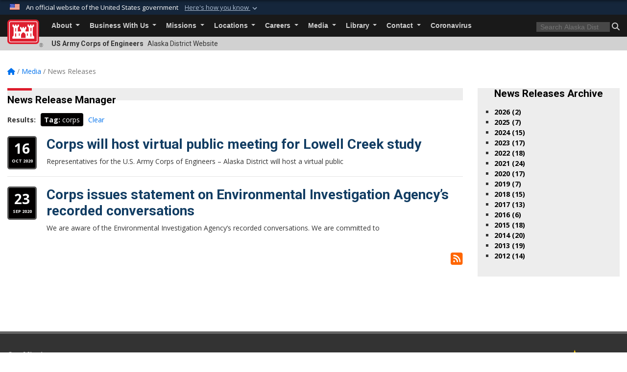

--- FILE ---
content_type: text/html; charset=utf-8
request_url: https://www.poa.usace.army.mil/Media/News-Releases/Tag/2257/corps/
body_size: 14654
content:
<!DOCTYPE html>
<html  lang="en-US">
<head id="Head"><meta content="text/html; charset=UTF-8" http-equiv="Content-Type" />
<meta name="REVISIT-AFTER" content="1 DAYS" />
<meta name="RATING" content="GENERAL" />
<meta name="RESOURCE-TYPE" content="DOCUMENT" />
<meta content="text/javascript" http-equiv="Content-Script-Type" />
<meta content="text/css" http-equiv="Content-Style-Type" />
<title>
	Alaska District &gt; Media &gt; News Releases - Tag corps
</title><meta id="MetaDescription" name="description" content="The News Releases page" /><meta id="MetaKeywords" name="keywords" content="News, Releases, News Releases, Press" /><meta id="MetaRobots" name="robots" content="INDEX, FOLLOW" /><link href="/Resources/Shared/stylesheets/dnndefault/7.0.0/default.css?cdv=3460" type="text/css" rel="stylesheet"/><link href="/DesktopModules/ArticleCS/module.css?cdv=3460" type="text/css" rel="stylesheet"/><link href="/DesktopModules/ArticleCSDashboard/module.css?cdv=3460" type="text/css" rel="stylesheet"/><link href="/Desktopmodules/SharedLibrary/Plugins/bootstrap4/css/bootstrap.min.css?cdv=3460" type="text/css" rel="stylesheet"/><link href="/Portals/_default/Skins/USACETheme/skin.css?cdv=3460" type="text/css" rel="stylesheet"/><link href="/Portals/34/portal.css?cdv=3460" type="text/css" rel="stylesheet"/><link href="/Desktopmodules/SharedLibrary/Plugins/SocialIcons/css/fa-social-icons.css?cdv=3460" type="text/css" rel="stylesheet"/><link href="/Desktopmodules/SharedLibrary/Plugins/Skin/SkipNav/css/skipnav.css?cdv=3460" type="text/css" rel="stylesheet"/><link href="/desktopmodules/ArticleCS/styles/USACE2/style.css?cdv=3460" type="text/css" rel="stylesheet"/><link href="/Desktopmodules/SharedLibrary/Plugins/ColorBox/colorbox.css?cdv=3460" type="text/css" rel="stylesheet"/><link href="/Desktopmodules/SharedLibrary/ValidatedPlugins/font-awesome6/css/all.min.css?cdv=3460" type="text/css" rel="stylesheet"/><link href="/Desktopmodules/SharedLibrary/ValidatedPlugins/font-awesome6/css/v4-shims.min.css?cdv=3460" type="text/css" rel="stylesheet"/><link href="/Desktopmodules/SharedLibrary/Plugins/smartmenus/addons/bootstrap-4/jquery.smartmenus.bootstrap-4.css?cdv=3460" type="text/css" rel="stylesheet"/><script src="/Resources/libraries/jQuery/03_07_01/jquery.js?cdv=3460" type="text/javascript"></script><script src="/Resources/libraries/jQuery-Migrate/03_04_01/jquery-migrate.js?cdv=3460" type="text/javascript"></script><script src="/Resources/libraries/jQuery-UI/01_13_03/jquery-ui.min.js?cdv=3460" type="text/javascript"></script><link rel='icon' href='/Portals/34/favicon.ico?ver=buYfzjWIzOjWyxCXDkqUIQ%3d%3d' type='image/x-icon' /><meta name='host' content='DMA Public Web' /><meta name='contact' content='dma.WebSD@mail.mil' /><link rel="stylesheet" type="text/css" href="/DesktopModules/SharedLibrary/Controls/Banner/CSS/usa-banner.css" /><script  src="/Desktopmodules/SharedLibrary/Plugins/GoogleAnalytics/Universal-Federated-Analytics-8.7.js?agency=DOD&subagency=USACE&sitetopic=dma.web&dclink=true&pga4=G-G4DL4VRFYD"  id="_fed_an_ua_tag" ></script><meta name="viewport" content="width=device-width, initial-scale=1, shrink-to-fit=no" /></head>
<body id="Body">

    <form method="post" action="/Media/News-Releases/Tag/2257/corps/" id="Form" enctype="multipart/form-data">
<div class="aspNetHidden">
<input type="hidden" name="__EVENTTARGET" id="__EVENTTARGET" value="" />
<input type="hidden" name="__EVENTARGUMENT" id="__EVENTARGUMENT" value="" />
<input type="hidden" name="__VIEWSTATE" id="__VIEWSTATE" value="sxARRTdrU0RNnwme5/dwxaIY8BvHszMTSwwCQ7xqiQEUZYtHjBb2AUJ/fjAkL59nIcwjRc99drnQIZi36lckklJ0D9R7kDQ7CrAIKgC2ZwETE9j60eWp+urWCQ4U6TTXWXE6xRic/9LY5VXK1MLkZ7/eh4aOerOXEymwxYeNRuJHAl8uAIs0u1h/0GyTUvzxe+FcK4CsynD8R6y4vLEM67ldTx/DSFlpcy44oJEhymLxt/5XncTd5+yt121aGnZB+g2mCjKrY4xv5sLlhkFHukSHovAC5wVjusZh/X2NoeiGlGjnJuJVosXYRcSbDzMfqYF8uple4WKmBWmrBuGjvJ9IBXiTWfkbqVTgzR/4ZDqs4WsN9H/1eZoj60tEVdXQWQycRio9VbEsbbEfWrMQfBvrLyPDRTNKQpUngbfH9QEgTmuh4zRpvRozX2fBWL+Iytf2/4ykhRAhM8HKhPh/2IAocZKSMGmtw+gDA7bsRpP5eqa0zI5OC9oDU1U/E/G77e5cRShjvBinp42M6k9fLPIVfSculSZgrJKQtoiJ27PnTLOjA8/B+p5qKYWuHFLPUucK1Ly3Id9y5EV/9/oJfnYQDbFe5mDPXTCrbifkC42/gi5zUiaSyAXDatGnyyp3IuGIF2BOSyMgeIi2CyCXszlfwlvzZD0Y+ctq55TDbSGLzw78JhBVEuAGgOJ7/gJJP+ErPY/cA4UEpUFsDpuiU3g3hIrj/mr9RhzGgLsprhmR1pIANzcM0I5+/clZLRGKjOaFcJlnx9d+ac7r5ez8BHX2qfAUzKKtrLCnlQwoD/VQrnN8TdtHVTPtWGOY3kWUEqh/lqqJ/wg8t/ipJPTACvyXWn0TB2HfY56sRhnK662X+jzgUO2k+LnmARilcse8QtmzJ5tBYHq+izAKED/twT0FVDjBt78YO1BzgsLNRyhkZ3QFcCkLEx4E2id1m5X3qn1snS7GLlkXteAhKWJui1TFwMZlI6WG2J8hAfVlL/zrJnBAxONwRZ4bd7XBodfJvcLNTzbfEtbteYGDm2dSXZ9drxiTGVeT2e37iTlkzxTW6Et6uLYhe9fNOxMLkUZObwUUYsEwZMgL6bJE+S7Zp7RHU1fje6AEsWXn+kUdeAFLLqO2us4mNxL1TPc0aQvF/qj5zSbEuc9c/2Zp6c8RPCoezJouhqj+/hawSoPW8aH1Ds6wBJSRHgRCyD+Ui24EmvJum7prh7gWz7PS7b5tU0jJfU+/jz2GBqTx/5KHPvMkuwcmeqpE0N5N1sJkZHFrqsFoN3luPGRvFL1hUDJKUJXvebHvL54oxFUxKgMil9AxEU0e/DOySFgvtfiItZfDp77z56PXow8DN0rOGws3yDXY4Mgdvj8XoLhidD9bpneSWJc04kpeEK6Goti81yzg6wwrAyqWYXdxX7d6K095O1ft/VXKI0AeCR+kAbTpEfg/wHelk3q3l0VCdAN57rQ4xTl0tMlZdnuVbeXJoFp8FgLuf2iIUtfPU//rbAAMpNNFwToPQf+ipgeZtVwBdqApI26e9so12We06Ajv1AXzgaGPkm8OSfv2xuGbGPPrQflkj1pDpxxVoVREt8olU27DsxksA5fT5ifSpr3K2jJBfH0B30pYAdpJUZgYTzMyturzo9KJC4JQJlSGzSO2eC729MuOHAmmfBTQPCZAGBqDgtAWz/[base64]/FFWkssNp7O9GN5E5C1OlH6kFnXgJHvzbNWTYv+38ngD3tUwynBTn+ZMcN0OmxAy2pWfKkrt4HmfJjdnaX8R6YtWyu+zEqWWrEj2FwMECtOIbnADuMULQlsYxMbCZVd9iAS+ICv7g3EwhaRU/NFjkSY3KPCA9ks62YO3b5MM3eAvKE05q5Ma1v+fqNV8tfNVuZbd/4eKKIrjNjlTflYR/LreWo4UHrBTn8EmbX0Lb3vD40vMqd6hXwar9782D2gi1yWOwH/BEKrJkpWWNmadOg5i9clt8tXLVAzUr451YqM50syVuAD8I/mTAkslN3JSFB1O7wlx45VbQD4/gvD00dW72r0eRNgWw8sPe/yQcQV+2YCN17sM+maAUrq/+HNOyF88cljhIMVt1Rqnpvl7mnKnUz9I1YuFNrkvUta4EFPXoXjTueIdQeIrRyyVZJvCqhUqD/v1gchmfUQL/CQWd2kMeqi6lRGwwD1IbY94nxdnLdfikLAA9zYS0TMKYIF4Ku8fVm33x90LCsoQPcf9q68WZEV0Yj28MhLIfFRm6umzRucM1JYi4TIv8zNwcEwc2M15R84um/xUyjoKix8YL4ssOSVje0DY5lB94RRoLU0w1CxZXjHnkE/D6fcgBaSCUMyGuvNsOf8U6WqMtT32F/osXJ42hVMBi2ESbR5ymz6gBh8YtE/iLxduRD9o4NKC1kzj/oP+MpU07BO97vwkM1hB1wqOU6yXu6PFsO5nmxsN8PdYbhB5TTC++b4YyCwsUcP/s1DsozxaJ8yfryeF7BFTku/olVTg+8wPOtmBniBuiX5WdKr9cztm25gsHDHTJR2mMRi58dndG9PabUa/[base64]/ERRwB9Jp2hmwAlCus/wNZZAPsaNidvOWqp03zSZVjPBXfjO9VomLiAIXcLKG3Pes0MSbFM1LWlOBuRGzBh84368Bm++Zw8F4jxtMNDC7CvSBWTY1TroJqwCcQEic/E9Jav/A7ZTG0JuoLOZYYCyeL2GTt0+GFLFZlaX4PBIT0GGyPv+Iqf2MHwpSqirylUj0TO17D4ElSpsXFQrpY24A+MeEm+BkuGEdrGxpC9808sJSlCC7pe4uvwK5rTixvQsg5EXmm7O0+DjXxzafDngwAM4OL4Ltiyjp0fKsp/EfqlS/NuZtJf9jyZaJn31W86uN/RKacXatDsDGdhnMomsgrNJiiuX2+v/0KfzQBxK5QvVHICnodcjzg1kpGv9TUEmvPsTiAO835ZhVhH5swn7GMbUdJkuAG/2eD984gTKJ1C6erzrWxTAU3m7KN44JIRvLY0CziFQ9LR1eWZb0Cax9UXz7/yp31301MP2ULnEIVmtIHZkfBY+F8kF6Ae+oozyU/P+Cb2ycZ3wq8Pqa9KS3d6hzu61SoxRu6e7qvqMwPbp8YhvGRu2O3Mq41JQrD84VoxrBAgQiqrju/+UJuMSSs2CWqt/ae0lV2jUgBapCg1AniwKLRFcvq/OCyY+YvWmhbtVP0MsWcJUjdeT5ORV1u9zE/6A2KVx9QukXFTKYEkzla0KmgIoiu1ixqiygIH/vjh8wrCFw6VJiXgq7DDRXkACr1Iuh/NPaQRyvCsSsgvSSpNvT/VeeRD2BQk9/eu6NcUfXeLBxaEP4+AcWsUSOYDGOJoOmQLEXyRkYl/soHaR45VfzhsPukKyVpYmk6oMuAecS1flaeozYWT/fC5uj1msGsYf4ef1Y3XikoNHEI3jQBUVqpKqaC93uBAFnZjWxTCE1bWwr2K8JkoHtKspHv7X/SNR3cn+ERRtp/qAeQagsssXKRQk5PmBvyzLbrKiuVk1O4sDl4NHH+jV5izFT4jn8jIDSuLUqe8Zh90sc3xmQbDwiL1aiMvtqClN6ogHPguYggJ2spgb/f7qO0ZQDjqVJxPuiENSYSOexQZnBTyebpb36js4m14V0++zKNWJVLe2/5PZhVxu7ajamZMr1zKnYE7X59pP6IS9SF33ODWs9atjfK4JjZD0Bp3XM2g7dMVyBzrm3kQB86T2o+X7xbssGNyiFnchlyyUvSxU98CT6qwRK2Ax13R4iaIBZDkdeeFKBBtvByw7jns8lZytlp9GUxuDrZteg8WjKt50Ak/[base64]/k7G5Yy77gg3B8dgE5rudPdBoii2LLPf3nVZQht/Op7TD0couCcOSwkYsftVkFndgKH3potXWaiSb79ISW6VIeyFEg4Pa5lIdKBOI1zTC0b8dj5GhwzNxHfgTuW7TmCWqc9vnZrgtFRoo2jdBfFdENq8mRjcspghsbAubCYYfO9ONKHeIaLZJbSxzB0DTckcibEXh8oJ/MiQdaf4KzXLGOfbE08vDAbw2cBK/xJaFC9xCc3saBKKruHmu/pQap8al9kj7+nZzPJCM2xvZd49uhgd3mR+BT+uTtgf3/uQoKWULG8OqhP64mnLxMu6qxEMPxpKFal92gyeBpN508g6m8K9yimOD7CZp0PeMDfjxrngQdFpM1yYh2OqxsXtxiDpm9AIvdyHd9DvYJQTZgfuuURicXqQrkf38VUdKcwD1qqlTgBvAjkoVUL8GXazjeOJgxS/vtZpLDH7NFOAIyW9HLFhmHEQvQM5qVh8+/FLFJLk086YON4w==" />
</div>

<script type="text/javascript">
//<![CDATA[
var theForm = document.forms['Form'];
if (!theForm) {
    theForm = document.Form;
}
function __doPostBack(eventTarget, eventArgument) {
    if (!theForm.onsubmit || (theForm.onsubmit() != false)) {
        theForm.__EVENTTARGET.value = eventTarget;
        theForm.__EVENTARGUMENT.value = eventArgument;
        theForm.submit();
    }
}
//]]>
</script>


<script src="/WebResource.axd?d=pynGkmcFUV2YRBDbasXhoakaqdeI-_09hOJyJqDzsDsl2pX8MS4jrFU_QRw1&amp;t=638901627720898773" type="text/javascript"></script>


<script src="/ScriptResource.axd?d=NJmAwtEo3IrKGQZJaQ-59ps9QE7NB-cd8FtY8K_IKR198d6n1yFeBXjBOfSie8_YpnxWr5TH_Xa1YuI6xvu2xbnYgibsEU5YeVIVuQL9OF1wgOqmP8IRYf5-D9bdkdSDspeMsQ2&amp;t=32e5dfca" type="text/javascript"></script>
<script src="/ScriptResource.axd?d=dwY9oWetJoLC35ezSMivQTHgohaws39GHERz_2Vs-fMqSX4XSS-TGUwHNwlX-SjZdeyVi2T18HyTsBGhhCgcdE7ySD6n4ENZHt2zQ9wqrft0ffaCn4pNEJ2yI2hoEpa5BC03t8XV-nAfRCVl0&amp;t=32e5dfca" type="text/javascript"></script>
<div class="aspNetHidden">

	<input type="hidden" name="__VIEWSTATEGENERATOR" id="__VIEWSTATEGENERATOR" value="CA0B0334" />
	<input type="hidden" name="__VIEWSTATEENCRYPTED" id="__VIEWSTATEENCRYPTED" value="" />
	<input type="hidden" name="__EVENTVALIDATION" id="__EVENTVALIDATION" value="Azo5BZ0ZIsZ0dLyqixHTBzSOMS241WyTskjsTFkZ+0qe7CAxvkb+uvtpjKCuNgNReKa+8rOABuMCL4Rq0HwnVUiL7QEmGMAcDIoHmNmYZljkOdHt" />
</div><script src="/js/dnn.js?cdv=3460" type="text/javascript"></script><script src="/js/dnn.modalpopup.js?cdv=3460" type="text/javascript"></script><script src="/js/dnncore.js?cdv=3460" type="text/javascript"></script><script src="/Desktopmodules/SharedLibrary/Plugins/Mobile-Detect/mobile-detect.min.js?cdv=3460" type="text/javascript"></script><script src="/DesktopModules/ArticleCS/Resources/ArticleCS/js/ArticleCS.js?cdv=3460" type="text/javascript"></script><script src="/Desktopmodules/SharedLibrary/Plugins/ColorBox/jquery.colorbox.js?cdv=3460" type="text/javascript"></script><script src="/js/dnn.servicesframework.js?cdv=3460" type="text/javascript"></script><script src="/Desktopmodules/SharedLibrary/Plugins/Skin/js/common.js?cdv=3460" type="text/javascript"></script><script src="/Desktopmodules/SharedLibrary/Plugins/image-set-polyfill/image-set-polyfill.js?cdv=3460" type="text/javascript"></script>
<script type="text/javascript">
//<![CDATA[
Sys.WebForms.PageRequestManager._initialize('ScriptManager', 'Form', ['tdnn$ctr9331$Article$desktopmodules_articlecs_article_ascx$UpdatePanel1','dnn_ctr9331_Article_desktopmodules_articlecs_article_ascx_UpdatePanel1'], [], [], 180, '');
//]]>
</script>

        
        
        


<script type="text/javascript">
$('#personaBar-iframe').load(function() {$('#personaBar-iframe').contents().find("head").append($("<style type='text/css'>.personabar .personabarLogo {}</style>")); });
</script>
<div id="dnn_ctl03_header_banner_container" class="header_banner_container">
    <span class="header_banner_inner">
        <div class="header_banner_flag">
            An official website of the United States government 
        <div class="header_banner_accordion" tabindex="0" role="button" aria-expanded="false"><u>Here's how you know 
        <span class="expand-more-container"><svg xmlns="http://www.w3.org/2000/svg" height="24" viewBox="0 0 24 24" width="24">
                <path d="M0 0h24v24H0z" fill="none" />
                <path class="expand-more" d="M16.59 8.59L12 13.17 7.41 8.59 6 10l6 6 6-6z" />
            </svg></span></u></div>
        </div>
        <div class="header_banner_panel" style="">
            <div class="header_banner_panel_item">
                <span class="header_banner_dotgov"></span>
                <div id="dnn_ctl03_bannerContentLeft" class="header_banner_content"><p class="banner-contentLeft-text"><strong> Official websites use .mil </strong></p>A <strong>.mil</strong> website belongs to an official U.S. Department of Defense organization in the United States.</div>
            </div>
            <div class="header_banner_panel_item https">
                <span class="header_banner_https"></span>
                <div id="dnn_ctl03_bannerContentRight" class="header_banner_content"><p class="banner-contentRight-text"><strong>Secure .mil websites use HTTPS</strong></p><div> A <strong>lock (<span class='header_banner_icon_lock'><svg xmlns = 'http://www.w3.org/2000/svg' width='52' height='64' viewBox='0 0 52 64'><title>lock </title><path class='icon_lock' fill-rule='evenodd' d='M26 0c10.493 0 19 8.507 19 19v9h3a4 4 0 0 1 4 4v28a4 4 0 0 1-4 4H4a4 4 0 0 1-4-4V32a4 4 0 0 1 4-4h3v-9C7 8.507 15.507 0 26 0zm0 8c-5.979 0-10.843 4.77-10.996 10.712L15 19v9h22v-9c0-6.075-4.925-11-11-11z' /> </svg></span>)</strong> or <strong> https://</strong> means you’ve safely connected to the .mil website. Share sensitive information only on official, secure websites.</div></div>
            </div>

        </div>
    </span>
</div><style> .header_banner_container{ background-color: #15263b; color: #FFF; } .icon_lock { fill: #FFF;} .header_banner_container .header_banner_content .banner-contentLeft-text, .header_banner_container .header_banner_content .banner-contentRight-text { color: #FFF;} </style>
<script type="text/javascript">

jQuery(document).ready(function() {
initializeSkin();
});

</script>

<script type="text/javascript">
var skinvars = {"SiteName":"Alaska District","SiteShortName":"Alaska District","SiteSubTitle":"","aid":"alaska_district","IsSecureConnection":true,"IsBackEnd":false,"DisableShrink":false,"IsAuthenticated":false,"SearchDomain":"search.usa.gov","SiteUrl":"https://www.poa.usace.army.mil/","LastLogin":null,"IsLastLoginFail":false,"IncludePiwik":false,"PiwikSiteID":-1,"SocialLinks":{"Facebook":{"Url":"http://www.facebook.com/AlaskaCorps","Window":"_blank","Relationship":"noopener"},"Twitter":{"Url":"http://www.twitter.com/AlaskaCorps","Window":"_blank","Relationship":"noopener"},"YouTube":{"Url":"http://www.youtube.com/user/AlaskaCorps/","Window":"_blank","Relationship":"noopener"},"Flickr":{"Url":"http://www.flickr.com/photos/alaskacorps/","Window":"_blank","Relationship":"noopener"},"Pintrest":{"Url":"","Window":null,"Relationship":null},"Instagram":{"Url":"","Window":"","Relationship":null},"Blog":{"Url":"","Window":"_blank","Relationship":"noopener"},"RSS":{"Url":"","Window":"","Relationship":null},"Podcast":{"Url":"","Window":"","Relationship":null},"Email":{"Url":"","Window":"","Relationship":null},"LinkedIn":{"Url":"","Window":null,"Relationship":null},"Snapchat":{"Url":"","Window":"","Relationship":null}},"SiteLinks":null,"LogoffTimeout":3300000,"SiteAltLogoText":""};
</script>
<script type="application/ld+json">{"@context":"http://schema.org","@type":"Organization","logo":null,"name":"Alaska District","url":"https://www.poa.usace.army.mil/","sameAs":["http://www.facebook.com/AlaskaCorps","http://www.twitter.com/AlaskaCorps","http://www.youtube.com/user/AlaskaCorps/"]}</script>

<div id="app" class="app_usace app-inner   ">
    

<div id="skip-link-holder"><a id="skip-link" href="#skip-target">Skip to main content (Press Enter).</a></div>

<header id="header-main">
    
    <div id="header-title">
        <div class="page-container">
            <div class="container-fluid flex">
                <div class="site-name">US Army Corps of Engineers</div>
                <div class="site-area">Alaska District Website</div>
            </div>
        </div>
    </div>
    <div id="header-menu">
        <div class="page-container">
            <div class="container-fluid">
                <div class="site-logo">
                    
                    <a href="https://www.poa.usace.army.mil/">
                        <img src="/Portals/_default/Skins/USACETheme/Assets/images/usace-logo-color.svg" alt="Alaska District"/>
                    </a>
                    <div class='reg'>&reg;</div>
                </div>
                <nav class="navbar navbar-expand-md" id="main-menu" aria-label="main menu">
                    <div class="collapse navbar-collapse" id="navbarSupportedContent">
                        <a id="mobile-menu-close" class="mobile-menu-trigger" href="javascript:;" data-toggle="collapse" data-target="#navbarSupportedContent" aria-controls="navbarSupportedContent" aria-expanded="false" aria-label="Toggle navigation"><i class="fa fa-times"></i></a>
                        

<!-- ./ helper -->


        <ul id="main-nav" class="navbar-nav mr-auto" data-sm-options="{collapsibleBehavior: 'link', bootstrapHighlightClasses: 'focused', showTimeout: 0, showFunction: null, hideTimeout: 0, hideFunction: null, subMenusSubOffsetX: 0, subMenusSubOffsetY: 0, subMenusMaxWidth: '26em'}">
                    <li class="nav-item  dropdown">
                                <a class="nav-link dropdown-toggle"
           href="https://www.poa.usace.army.mil/About/"
            
           data-toggle="dropdown"
           id="navbarDropdownMenuLink_0"
           aria-haspopup="true"
           aria-expanded="false"
                         
>
           About
        </a>

                                <ul class="dropdown-menu" aria-labelledby="navbarDropdownMenuLink_0">
                    <li>
                                <a class="dropdown-item"
           href="https://www.poa.usace.army.mil/About/Mission/"
                      
>
           Mission
        </a>

                    </li>                    <li>
                                <a class="dropdown-item"
           href="https://www.poa.usace.army.mil/About/Leadership/"
                      
>
           Leadership
        </a>

                    </li>                    <li>
                                <a class="dropdown-item"
           href="https://www.poa.usace.army.mil/About/Frequently-Asked-Questions/"
                      
>
           Frequently Asked Questions
        </a>

                    </li>                    <li class="dropdown dropdown-submenu">
                                <a class="dropdown-item dropdown-toggle"
           href="https://www.poa.usace.army.mil/About/History/"
            
           data-toggle="dropdown"
           id="navbarDropdownMenuLink_102"
           aria-haspopup="true"
           aria-expanded="false"
                         
>
           History
        </a>

                                <ul class="dropdown-menu" aria-labelledby="navbarDropdownMenuLink_102">
                    <li>
                                <a class="dropdown-item"
           href="https://www.poa.usace.army.mil/About/History/History-of-Charitable-Giving/"
                      
>
           History of Charitable Giving
        </a>

                    </li>                    <li>
                                <a class="dropdown-item"
           href="https://www.poa.usace.army.mil/About/History/Former-District-Commanders/"
                      
>
           Former District Commanders
        </a>

                    </li>        </ul>

                    </li>
                    <li class="dropdown dropdown-submenu">
                                <a class="dropdown-item dropdown-toggle"
           href="https://www.poa.usace.army.mil/About/Offices/"
            
           data-toggle="dropdown"
           id="navbarDropdownMenuLink_103"
           aria-haspopup="true"
           aria-expanded="false"
                         
>
           Offices
        </a>

                                <ul class="dropdown-menu" aria-labelledby="navbarDropdownMenuLink_103">
                    <li class="dropdown dropdown-submenu">
                                <a class="dropdown-item dropdown-toggle"
           href="https://www.poa.usace.army.mil/About/Offices/Construction-Operations/"
            
           data-toggle="dropdown"
           id="navbarDropdownMenuLink_202"
           aria-haspopup="true"
           aria-expanded="false"
                         
>
           Construction-Operations
        </a>

                                <ul class="dropdown-menu" aria-labelledby="navbarDropdownMenuLink_202">
                    <li>
                                <a class="dropdown-item"
           href="https://www.poa.usace.army.mil/About/Offices/Construction-Operations/Operations-Branch/"
                      
>
           Operations Branch
        </a>

                    </li>        </ul>

                    </li>
                    <li>
                                <a class="dropdown-item"
           href="https://www.poa.usace.army.mil/eeo/"
                      
>
           EEO
        </a>

                    </li>                    <li class="dropdown dropdown-submenu">
                                <a class="dropdown-item dropdown-toggle"
           href="https://www.poa.usace.army.mil/About/Offices/Engineering/"
            
           data-toggle="dropdown"
           id="navbarDropdownMenuLink_204"
           aria-haspopup="true"
           aria-expanded="false"
                         
>
           Engineering
        </a>

                                <ul class="dropdown-menu" aria-labelledby="navbarDropdownMenuLink_204">
                    <li>
                                <a class="dropdown-item"
           href="https://www.poa.usace.army.mil/About/Offices/Engineering/Dam-Safety/"
                      
>
           Dam Safety
        </a>

                    </li>                    <li>
                                <a class="dropdown-item"
           href="https://www.poa.usace.army.mil/About/Offices/Engineering/Environmental-Engineering/"
                      
>
           Environmental Engineering
        </a>

                    </li>                    <li>
                                <a class="dropdown-item"
           href="https://www.poa.usace.army.mil/About/Offices/Engineering/Environmental-Resources/"
                      
>
           Environmental Resources
        </a>

                    </li>                    <li>
                                <a class="dropdown-item"
           href="https://www.poa.usace.army.mil/About/Offices/Engineering/Floodplain-Management/"
                      
>
           Floodplain Management
        </a>

                    </li>                    <li>
                                <a class="dropdown-item"
           href="https://www.poa.usace.army.mil/About/Offices/Engineering/Hydraulics-and-Hydrology/"
                      
>
           Hydraulics and Hydrology
        </a>

                    </li>        </ul>

                    </li>
                    <li>
                                <a class="dropdown-item"
           href="https://www.poa.usace.army.mil/About/Offices/Internal-Review/"
                      
>
           Internal Review
        </a>

                    </li>                    <li class="dropdown dropdown-submenu">
                                <a class="dropdown-item dropdown-toggle"
           href="https://www.poa.usace.army.mil/About/Offices/Legal/"
            
           data-toggle="dropdown"
           id="navbarDropdownMenuLink_206"
           aria-haspopup="true"
           aria-expanded="false"
                         
>
           Legal
        </a>

                                <ul class="dropdown-menu" aria-labelledby="navbarDropdownMenuLink_206">
                    <li>
                                <a class="dropdown-item"
           href="https://www.poa.usace.army.mil/About/Offices/Legal/Freedom-of-Information-Act/"
                      
>
           Freedom of Information Act
        </a>

                    </li>        </ul>

                    </li>
                    <li>
                                <a class="dropdown-item"
           href="https://www.poa.usace.army.mil/About/Offices/Programs-and-Project-Management/"
                      
>
           Programs and Project Management
        </a>

                    </li>                    <li>
                                <a class="dropdown-item"
           href="https://www.poa.usace.army.mil/About/Offices/Public-Affairs/"
                      
>
           Public Affairs
        </a>

                    </li>                    <li>
                                <a class="dropdown-item"
           href="https://www.poa.usace.army.mil/About/Offices/Real-Estate/"
                      
>
           Real Estate
        </a>

                    </li>                    <li>
                                <a class="dropdown-item"
           href="https://www.poa.usace.army.mil/About/Offices/Safety/"
                      
>
           Safety
        </a>

                    </li>                    <li>
                                <a class="dropdown-item"
           href="https://www.poa.usace.army.mil/About/Offices/Tribal-Coordination/"
                      
>
           Tribal Coordination
        </a>

                    </li>        </ul>

                    </li>
        </ul>

                    </li>
                    <li class="nav-item  dropdown">
                                <a class="nav-link dropdown-toggle"
           href="https://www.poa.usace.army.mil/Business-With-Us/"
            
           data-toggle="dropdown"
           id="navbarDropdownMenuLink_1"
           aria-haspopup="true"
           aria-expanded="false"
                         
>
           Business With Us
        </a>

                                <ul class="dropdown-menu" aria-labelledby="navbarDropdownMenuLink_1">
                    <li>
                                <a class="dropdown-item"
           href="https://www.poa.usace.army.mil/Business-With-Us/Contracting-Division/"
                      
>
           Contracting Division
        </a>

                    </li>                    <li>
                                <a class="dropdown-item"
           href="https://www.poa.usace.army.mil/Business-With-Us/Office-of-Small-Business-Programs/"
                      
>
           Office of Small Business Programs
        </a>

                    </li>                    <li>
                                <a class="dropdown-item"
           href="https://www.poa.usace.army.mil/Business-With-Us/Section-408/"
                      
>
           Section 408
        </a>

                    </li>        </ul>

                    </li>
                    <li class="nav-item  dropdown">
                                <a class="nav-link dropdown-toggle"
           href="https://www.poa.usace.army.mil/Missions/"
            
           data-toggle="dropdown"
           id="navbarDropdownMenuLink_2"
           aria-haspopup="true"
           aria-expanded="false"
                         
>
           Missions
        </a>

                                <ul class="dropdown-menu" aria-labelledby="navbarDropdownMenuLink_2">
                    <li class="dropdown dropdown-submenu">
                                <a class="dropdown-item dropdown-toggle"
           href="https://www.poa.usace.army.mil/Missions/Civil-Works-and-Planning/"
            
           data-toggle="dropdown"
           id="navbarDropdownMenuLink_101"
           aria-haspopup="true"
           aria-expanded="false"
                         
>
           Civil Works and Planning
        </a>

                                <ul class="dropdown-menu" aria-labelledby="navbarDropdownMenuLink_101">
                    <li>
                                <a class="dropdown-item"
           href="https://www.poa.usace.army.mil/Missions/Civil-Works-and-Planning/Planning-Assistance-to-States/"
                      
>
           Planning Assistance to States
        </a>

                    </li>                    <li>
                                <a class="dropdown-item"
           href="https://www.poa.usace.army.mil/Missions/Civil-Works-and-Planning/Mendenhall-Valley-Technical-Report/"
                      
>
           Mendenhall Valley Technical Report
        </a>

                    </li>        </ul>

                    </li>
                    <li>
                                <a class="dropdown-item"
           href="https://www.poa.usace.army.mil/Missions/Emergency-Management/"
                      
>
           Emergency Management
        </a>

                    </li>                    <li class="dropdown dropdown-submenu">
                                <a class="dropdown-item dropdown-toggle"
           href="https://www.poa.usace.army.mil/Missions/Environmental-Services/"
            
           data-toggle="dropdown"
           id="navbarDropdownMenuLink_103"
           aria-haspopup="true"
           aria-expanded="false"
                         
>
           Environmental Services
        </a>

                                <ul class="dropdown-menu" aria-labelledby="navbarDropdownMenuLink_103">
                    <li>
                                <a class="dropdown-item"
           href="https://www.poa.usace.army.mil/Missions/Environmental-Services/Umiat-Formerly-Used-Defense-Site/"
                      
>
           Umiat Formerly Used Defense Site
        </a>

                    </li>        </ul>

                    </li>
                    <li>
                                <a class="dropdown-item"
           href="https://www.poa.usace.army.mil/Missions/Interagency-and-International-Services/"
                      
>
           Interagency and International Services
        </a>

                    </li>                    <li>
                                <a class="dropdown-item"
           href="https://www.poa.usace.army.mil/Missions/Military-Construction/"
                      
>
           Military Construction
        </a>

                    </li>                    <li>
                                <a class="dropdown-item"
           href="https://www.poa.usace.army.mil/Missions/Regulatory/"
                      
>
           Regulatory
        </a>

                    </li>        </ul>

                    </li>
                    <li class="nav-item  dropdown">
                                <a class="nav-link dropdown-toggle"
           href="https://www.poa.usace.army.mil/Locations/"
            
           data-toggle="dropdown"
           id="navbarDropdownMenuLink_3"
           aria-haspopup="true"
           aria-expanded="false"
                         
>
           Locations
        </a>

                                <ul class="dropdown-menu" aria-labelledby="navbarDropdownMenuLink_3">
                    <li class="dropdown dropdown-submenu">
                                <a class="dropdown-item dropdown-toggle"
           href="https://www.poa.usace.army.mil/Locations/Chena-River-Lakes-Flood-Control-Project/"
            
           data-toggle="dropdown"
           id="navbarDropdownMenuLink_102"
           aria-haspopup="true"
           aria-expanded="false"
                         
>
           Chena River Lakes Flood Control Project
        </a>

                                <ul class="dropdown-menu" aria-labelledby="navbarDropdownMenuLink_102">
                    <li>
                                <a class="dropdown-item"
           href="https://www.poa.usace.army.mil/Locations/Chena-River-Lakes-Flood-Control-Project/Activities-and-Recreation/"
                      
>
           Activities and Recreation
        </a>

                    </li>                    <li>
                                <a class="dropdown-item"
           href="https://www.poa.usace.army.mil/Locations/Chena-River-Lakes-Flood-Control-Project/Wildlife/"
                      
>
           Wildlife
        </a>

                    </li>                    <li>
                                <a class="dropdown-item"
           href="https://www.poa.usace.army.mil/Locations/Chena-River-Lakes-Flood-Control-Project/Firewood-Permit/"
                      
>
           Firewood Permit
        </a>

                    </li>                    <li>
                                <a class="dropdown-item"
           href="https://www.poa.usace.army.mil/Locations/Chena-River-Lakes-Flood-Control-Project/Moose-Creek-Wall-Barrier-Wall-Modification-Project/"
                      
>
           Moose Creek Wall Barrier Wall Modification Project
        </a>

                    </li>                    <li>
                                <a class="dropdown-item"
           href="https://www.poa.usace.army.mil/Locations/Chena-River-Lakes-Flood-Control-Project/Chena-Project-Public-Information/"
                      
>
           Chena Project Public Information
        </a>

                    </li>        </ul>

                    </li>
                    <li>
                                <a class="dropdown-item"
           href="http://www.usace.army.mil/Locations.aspx"
                      
>
           USACE Locations
        </a>

                    </li>        </ul>

                    </li>
                    <li class="nav-item  dropdown">
                                <a class="nav-link dropdown-toggle"
           href="https://www.poa.usace.army.mil/Careers/"
            
           data-toggle="dropdown"
           id="navbarDropdownMenuLink_4"
           aria-haspopup="true"
           aria-expanded="false"
                         
>
           Careers
        </a>

                                <ul class="dropdown-menu" aria-labelledby="navbarDropdownMenuLink_4">
                    <li>
                                <a class="dropdown-item"
           href="https://www.poa.usace.army.mil/Careers/STEM/"
                      
>
           STEM
        </a>

                    </li>        </ul>

                    </li>
                    <li class="nav-item  dropdown">
                                <a class="nav-link dropdown-toggle"
           href="https://www.poa.usace.army.mil/Media/"
            
           data-toggle="dropdown"
           id="navbarDropdownMenuLink_5"
           aria-haspopup="true"
           aria-expanded="false"
                         
>
           Media
        </a>

                                <ul class="dropdown-menu" aria-labelledby="navbarDropdownMenuLink_5">
                    <li>
                                <a class="dropdown-item"
           href="https://www.poa.usace.army.mil/Media/News-Releases/"
                      
>
           News Releases
        </a>

                    </li>                    <li>
                                <a class="dropdown-item"
           href="https://www.poa.usace.army.mil/Media/Videos/"
                      
>
           Videos
        </a>

                    </li>                    <li>
                                <a class="dropdown-item"
           href="https://www.poa.usace.army.mil/Media/Images/"
                      
>
           Images
        </a>

                    </li>                    <li>
                                <a class="dropdown-item"
           href="https://www.poa.usace.army.mil/Media/News-Stories/"
                      
>
           News Stories
        </a>

                    </li>        </ul>

                    </li>
                    <li class="nav-item  dropdown">
                                <a class="nav-link dropdown-toggle"
           href="https://www.poa.usace.army.mil/Library/"
            
           data-toggle="dropdown"
           id="navbarDropdownMenuLink_6"
           aria-haspopup="true"
           aria-expanded="false"
                         
>
           Library
        </a>

                                <ul class="dropdown-menu" aria-labelledby="navbarDropdownMenuLink_6">
                    <li class="dropdown dropdown-submenu">
                                <a class="dropdown-item dropdown-toggle"
           href="https://www.poa.usace.army.mil/Library/Reports-and-Studies/"
            
           data-toggle="dropdown"
           id="navbarDropdownMenuLink_105"
           aria-haspopup="true"
           aria-expanded="false"
                         
>
           Reports and Studies
        </a>

                                <ul class="dropdown-menu" aria-labelledby="navbarDropdownMenuLink_105">
                    <li>
                                <a class="dropdown-item"
           href="https://www.poa.usace.army.mil/Library/Reports-and-Studies/Alaska-Baseline-Erosion-Assessments/"
                      
>
           Alaska Baseline Erosion Assessments
        </a>

                    </li>                    <li>
                                <a class="dropdown-item"
           href="https://www.poa.usace.army.mil/Library/Reports-and-Studies/Alaska-Regional-Ports-Study/"
                      
>
           Alaska Regional Ports Study
        </a>

                    </li>                    <li>
                                <a class="dropdown-item"
           href="https://www.poa.usace.army.mil/Library/Reports-and-Studies/Response-to-Climate-Change-in-the-Arctic/"
                      
>
           Response to Climate Change in the Arctic
        </a>

                    </li>                    <li>
                                <a class="dropdown-item"
           href="https://www.poa.usace.army.mil/Library/Reports-and-Studies/Port-of-Nome-Modification-Project/"
                      
>
           Port of Nome Modification Project
        </a>

                    </li>                    <li>
                                <a class="dropdown-item"
           href="https://www.poa.usace.army.mil/Library/Reports-and-Studies/Alaska-Dredged-Material-Evaluation-Framework/"
                      
>
           Alaska Dredged Material Evaluation Framework
        </a>

                    </li>        </ul>

                    </li>
                    <li>
                                <a class="dropdown-item"
           href="https://www.poa.usace.army.mil/Library/Frequently-Requested-Documents/"
                      
>
           Frequently Requested Documents
        </a>

                    </li>        </ul>

                    </li>
                    <li class="nav-item  dropdown">
                                <a class="nav-link dropdown-toggle"
           href="https://www.poa.usace.army.mil/Contact/"
            
           data-toggle="dropdown"
           id="navbarDropdownMenuLink_7"
           aria-haspopup="true"
           aria-expanded="false"
                         
>
           Contact
        </a>

                                <ul class="dropdown-menu" aria-labelledby="navbarDropdownMenuLink_7">
                    <li>
                                <a class="dropdown-item"
           href="http://www.usace.army.mil/Contact/OfficeLocator.aspx"
                      
>
           USACE Office Locator
        </a>

                    </li>                    <li>
                                <a class="dropdown-item"
           href="https://www.poa.usace.army.mil/Contact/RSS/"
                      
>
           RSS
        </a>

                    </li>        </ul>

                    </li>
                    <li class="nav-item ">
                                <a class="nav-link"
           href="https://www.poa.usace.army.mil/Coronavirus/"
                      
>
           Coronavirus
        </a>

                    </li>
        </ul>
        <script>
            $("#main-nav a.is-disabled").click(function (event) {
                event.preventDefault();
            });
        </script>
<!-- ./ node count -->

                    </div>
                </nav>
                <div id="main-search">
                    <input type="search" aria-label="Search" class="usagov-search-autocomplete skin-search-input-ph" autocomplete="off" name="search" maxlength="255" placeholder="Search..." value="" />
                    <i role="button" class="fa fa-search skin-search-go" aria-label="Search Button" tabindex="0"></i>
                </div>
                <div id="mobile-menu">
                    <a id="search-form-trigger" href="javascript:;" aria-label="Search Button"><i class="fa fa-search"></i></a>
                    <a id="mobile-menu-trigger" class="mobile-menu-trigger" href="javascript:;" data-toggle="collapse" data-target="#navbarSupportedContent" aria-controls="navbarSupportedContent" aria-expanded="false" aria-label="Toggle navigation"><i class="fa fa-bars"></i></a>
                </div>
            </div>
        </div>
    </div>
</header>
<p id="skip-target-holder"><a id="skip-target" name="skip-target" class="skip" tabindex="0" href="#skip-target" innertext="Start of main content" title="Start of main content"></a></p>
    <div id="content" role="main">
        <div class="page-container">
            <div class="container-fluid">
                

<div class="breadcrumbs">
  <span id="dnn_Breadcrumb_Breadcrumb_lblBreadCrumb" itemprop="breadcrumb" itemscope="" itemtype="https://schema.org/breadcrumb"><span itemscope itemtype="http://schema.org/BreadcrumbList"><span itemprop="itemListElement" itemscope itemtype="http://schema.org/ListItem"><a href="https://www.poa.usace.army.mil/" class="skin-breadcrumb" itemprop="item" ><span itemprop="name">Home</span></a><meta itemprop="position" content="1" /></span> / <span itemprop="itemListElement" itemscope itemtype="http://schema.org/ListItem"><a href="https://www.poa.usace.army.mil/Media/" class="skin-breadcrumb" itemprop="item"><span itemprop="name">Media</span></a><meta itemprop="position" content="2" /></span> / <span itemprop="itemListElement" itemscope itemtype="http://schema.org/ListItem"><a href="https://www.poa.usace.army.mil/Media/News-Releases/" class="skin-breadcrumb" itemprop="item"><span itemprop="name">News Releases</span></a><meta itemprop="position" content="3" /></span></span></span>
  <script type="text/javascript">
      jQuery(".breadcrumbs a").last().removeAttr("href").css("text-decoration", "none");
      jQuery(".breadcrumbs a").first().html("<i class='fas fa-home' aria-label='home icon' role='navigation'></i> <span class='sr-only'>Home</span>");
  </script>
</div>

                <div class="row">
                    <div id="dnn_ContentPane" class="col-md backend-cp-collapsible DNNEmptyPane"></div>
                </div>
                <div class="row">
                    
                    <div class="col-md">
                        <div class="row">
                            <div id="dnn_CenterPane_Top" class="col-md backend-cp-collapsible"><div class="DnnModule DnnModule-ArticleCS DnnModule-9331"><a name="9331"></a>

<div class="box-usace box-usace-striped">
    <h2 id="dnn_ctr9331_titleControl" class="box-header-striped">
        <span id="dnn_ctr9331_dnnTITLE_titleLabel" class="title">News Release Manager</span>



    </h2>
    <div id="dnn_ctr9331_ContentPane" class="box-content"><!-- Start_Module_9331 --><div id="dnn_ctr9331_ModuleContent" class="DNNModuleContent ModArticleCSC">
	

<div id="dnn_ctr9331_Article_desktopmodules_articlecs_article_ascx_UpdatePanel1">
		


<section class="alist">
    
    <div class="subtitle"><div class="filter-markers" v-pre> <div class="filter-title">Results:</div> <div class="filter"><b>Tag:</b> corps</div></div> <a class="filter-clear" href="https://www.poa.usace.army.mil/Media/News-Releases/">Clear</a></div>
    

    
    <ul>
        
        <li>
            <div class="row">
                <div class="col-md-12">
                    <div class="desc">
                        <time class="calendar" pubdate datetime="10/16/2020">
                            <span class="day"> 16</span>
                            <span class="month-year"><strong> Oct  2020</strong></span>
                        </time>
                        <h3>
                            <a class="title" href='https://www.poa.usace.army.mil/Media/News-Releases/Article/2385187/corps-will-host-virtual-public-meeting-for-lowell-creek-study/' >Corps will host virtual public meeting for Lowell Creek study</a> 
                        </h3>
                        Representatives for the U.S. Army Corps of Engineers – Alaska District will host a virtual public
                    </div>
                </div>
            </div>

        </li>
        
        <li>
            <div class="row">
                <div class="col-md-12">
                    <div class="desc">
                        <time class="calendar" pubdate datetime="9/23/2020">
                            <span class="day"> 23</span>
                            <span class="month-year"><strong> Sep  2020</strong></span>
                        </time>
                        <h3>
                            <a class="title" href='https://www.poa.usace.army.mil/Media/News-Releases/Article/2358737/corps-issues-statement-on-environmental-investigation-agencys-recorded-conversa/' >Corps issues statement on Environmental Investigation Agency’s recorded conversations</a> 
                        </h3>
                        We are aware of the Environmental Investigation Agency’s recorded conversations. We are committed to
                    </div>
                </div>
            </div>

        </li>
        
    </ul>
    <div class="pager-section">
        
        <a target='_blank' href='https://www.poa.usace.army.mil/DesktopModules/ArticleCS/RSS.ashx?ContentType=9&amp;Site=431&amp;isdashboardselected=0&amp;max=20' class="rss" aria-label="RSS Feed"><span class="rss fas fa-rss-square fa-2x"></span></a>
    </div>
</section>
    
	
	</div>




</div><!-- End_Module_9331 --></div>
</div></div></div>
                        </div>
                        <div class="row">
                            
                            
                        </div>
                        <div class="row">
                            
                        </div>
                        <div class="row">
                            
                            
                            
                        </div>
                        <div class="row">
                            
                        </div>
                        <div class="row">
                            
                            
                            
                            
                        </div>
                        <div class="row">
                            
                        </div>
                    </div>
                    <div id="dnn_RightPane" class="col-md-3 backend-cp-fixed"><div class="DnnModule DnnModule-ArticleCSDashboard DnnModule-9332"><a name="9332"></a>

<div class="box-usace box-bg-grey box-padded">
    <div class="box-container">
        <h2 id="dnn_ctr9332_titleControl" class="box-header-striped box-header-centered">
            <span id="dnn_ctr9332_dnnTITLE_titleLabel" class="title">News Releases Archive</span>



        </h2>
        <div id="dnn_ctr9332_ContentPane" class="box-content"><!-- Start_Module_9332 --><div id="dnn_ctr9332_ModuleContent" class="DNNModuleContent ModArticleCSDashboardC">
	<div id="dnn_ctr9332_Dashboard_ph">
		
<div class="adash archive">
    <ul>
        
        <li>
            
            <a class="tlink" href='https://www.poa.usace.army.mil/Media/News-Releases/Year/2026/'><strong>2026 (2)</strong></a>
            
        </li>
        
        <li>
            
            <a class="tlink" href='https://www.poa.usace.army.mil/Media/News-Releases/Year/2025/'><strong>2025 (7)</strong></a>
            
        </li>
        
        <li>
            
            <a class="tlink" href='https://www.poa.usace.army.mil/Media/News-Releases/Year/2024/'><strong>2024 (15)</strong></a>
            
        </li>
        
        <li>
            
            <a class="tlink" href='https://www.poa.usace.army.mil/Media/News-Releases/Year/2023/'><strong>2023 (17)</strong></a>
            
        </li>
        
        <li>
            
            <a class="tlink" href='https://www.poa.usace.army.mil/Media/News-Releases/Year/2022/'><strong>2022 (18)</strong></a>
            
        </li>
        
        <li>
            
            <a class="tlink" href='https://www.poa.usace.army.mil/Media/News-Releases/Year/2021/'><strong>2021 (24)</strong></a>
            
        </li>
        
        <li>
            
            <a class="tlink" href='https://www.poa.usace.army.mil/Media/News-Releases/Year/2020/'><strong>2020 (17)</strong></a>
            
        </li>
        
        <li>
            
            <a class="tlink" href='https://www.poa.usace.army.mil/Media/News-Releases/Year/2019/'><strong>2019 (7)</strong></a>
            
        </li>
        
        <li>
            
            <a class="tlink" href='https://www.poa.usace.army.mil/Media/News-Releases/Year/2018/'><strong>2018 (15)</strong></a>
            
        </li>
        
        <li>
            
            <a class="tlink" href='https://www.poa.usace.army.mil/Media/News-Releases/Year/2017/'><strong>2017 (13)</strong></a>
            
        </li>
        
        <li>
            
            <a class="tlink" href='https://www.poa.usace.army.mil/Media/News-Releases/Year/2016/'><strong>2016 (6)</strong></a>
            
        </li>
        
        <li>
            
            <a class="tlink" href='https://www.poa.usace.army.mil/Media/News-Releases/Year/2015/'><strong>2015 (18)</strong></a>
            
        </li>
        
        <li>
            
            <a class="tlink" href='https://www.poa.usace.army.mil/Media/News-Releases/Year/2014/'><strong>2014 (20)</strong></a>
            
        </li>
        
        <li>
            
            <a class="tlink" href='https://www.poa.usace.army.mil/Media/News-Releases/Year/2013/'><strong>2013 (19)</strong></a>
            
        </li>
        
        <li>
            
            <a class="tlink" href='https://www.poa.usace.army.mil/Media/News-Releases/Year/2012/'><strong>2012 (14)</strong></a>
            
        </li>
        
    </ul>
</div>
	</div>


</div><!-- End_Module_9332 --></div>
    </div>
</div>
</div></div>
                </div>
                <div class="row">
                    
                </div>
            </div>
        </div>
        <div id="dnn_FooterPane" class="backend-cp-full DNNEmptyPane"></div>
    </div>
    

<footer id="site-footer">
    <div id="essayons"><span>ESSAYONS</span></div>
    <div id="skin-footer-background">
        <div class="page-container">
            <div class="container-fluid">
                <div class="row">
                    <div class="col-md-12 col-lg-4">
                        <div class="footer-description">
                            <div class="row">
                                <div class="col-md-6 col-lg-12">
                                    <div class="footer-title">Our Mission</div>
                                    <p>Deliver vital engineering solutions, in collaboration with our partners, to secure our Nation, energize our economy, and reduce disaster risk.</p>
                                </div>
                                <div class="col-md-6 col-lg-12">
                                    <div class="footer-title">About the Alaska District Website</div>
                                    <p>The official public website of the Alaska District, U.S. Army Corps of Engineers. For website corrections, write to public.affairs3@usace.army.mil </p>
                                </div>
                            </div>
                        </div>
                    </div>
                    <div class="col-12 col-md-9 col-lg-6">
                        <div class="footer-links">
                            <div class="social-icons">
                                <ul class=""><li class=""><a href="http://www.facebook.com/AlaskaCorps" target="_blank" rel="noopener noreferrer" aria-label="Facebook opens in a new window" title="Facebook"><span class="social-icon fab fa-facebook social-link-12"></span></a></li><li class=""><a href="http://www.twitter.com/AlaskaCorps" target="_blank" rel="noopener noreferrer" aria-label="X opens in a new window" title="X"><span class="social-icon fa-brands fa-x-twitter social-link-74"></span></a></li><li class=""><a href="http://www.youtube.com/user/AlaskaCorps/" target="_blank" rel="noopener noreferrer" aria-label="YouTube opens in a new window" title="YouTube"><span class="social-icon fab fa-youtube-square social-link-133"></span></a></li><li class=""><a href="http://www.flickr.com/photos/alaskacorps/" target="_blank" rel="noopener noreferrer" aria-label="Flickr opens in a new window" title="Flickr"><span class="social-icon fab fa-flickr social-link-192"></span></a></li></ul>


                            </div>
                            <div class="footer-title"></div>
                            <div class="footer-text-links link-rows">
                                <div class="row">
                                    <div class="col-8">
                                        <ul class=""><li class=""><a href="https://www.usace.army.mil/Careers/EEO/" target="_blank" rel="noopener noreferrer" aria-label="U.S. Army Corps of Engineers Equal Opportunity &amp; The Army&#39;s Sexual Harassment/Assault Response and Prevention (SHARP) Program  opens in a new window"><span class="text text-link-1080">EEO & SHARP</span></a></li><li class=""><a href="/Business-With-Us/Office-of-Small-Business-Programs/"><span class="text text-link-1082">Small Business</span></a></li><li class=""><a href="https://dodcio.defense.gov/DoDSection508/Std_Stmt.aspx" target="_blank" rel="noopener noreferrer" aria-label="Accessibility opens in a new window"><span class="text text-link-256">Accessibility</span></a></li><li class=""><a href="/Contact.aspx"><span class="text text-link-318">Contact Us</span></a></li><li class=""><a href="https://www.usace.army.mil/LinkDisclaimer.aspx" target="_blank" rel="noopener noreferrer" aria-label="Link Disclaimer opens in a new window"><span class="text text-link-504">Link Disclaimer</span></a></li><li class=""><a href="https://www.usace.army.mil/InformationQualityAct.aspx" target="_blank" rel="noopener noreferrer" aria-label="Information Quality Act opens in a new window"><span class="text text-link-442">Quality Facts</span></a></li><li class=""><a href="/SiteMap.aspx"><span class="text text-link-749">Site Map</span></a></li><li class=""><a href="https://www.usa.gov/" target="_blank" rel="noopener noreferrer" aria-label="USA.gov opens in a new window"><span class="text text-link-811">USA.gov</span></a></li><li class=""><a href="https://prhome.defense.gov/nofear" target="_blank" rel="noopener noreferrer" aria-label="No Fear Act opens in a new window"><span class="text text-link-566">No Fear Act</span></a></li><li class=""><a href="https://www.usace.army.mil/PrivacyandSecurity.aspx" target="_blank" rel="noopener noreferrer" aria-label="Privacy &amp; Security opens in a new window"><span class="text text-link-628">Privacy & Security</span></a></li><li class=""><a href="http://www.esd.whs.mil/DD/plainlanguage" target="_blank" rel="noopener noreferrer" aria-label=" opens in a new window"><span class="text text-link-1078">Plain Language</span></a></li><li class=""><a href="https://open.defense.gov/" target="_blank" rel="noopener noreferrer" aria-label="Honest Leadership and Open Government Act opens in a new window"><span class="text text-link-1079">Open Government</span></a></li></ul>


                                    </div>
                                    <div class="col-4 offsite-links">
                                        <ul class=""><li class=""><a href="https://www.poa.usace.army.mil/Contact/RSS/"><span class="text text-link-1360">RSS</span></a></li><li class=""><a href="https://www.usace.army.mil/Engineer-Inspector-General/" target="_blank" rel="noopener noreferrer" aria-label="U.S. Army Corps of Engineers Inspector General opens in a new window"><span class="text text-link-1076">IG</span></a></li><li class=""><a href="/About/Offices/Legal/Freedom-of-Information-Act/"><span class="text text-link-1077">FOIA</span></a></li><li class=""><a href="https://www.usainscom.army.mil/isalute/" target="_blank" rel="noopener noreferrer" aria-label="iSALUTE opens in a new window"><span class="text text-link-935">iSALUTE</span></a></li></ul>


                                    </div>
                                </div>
                            </div>
                        </div>
                    </div>
                    <div class="col-12 col-md-3 col-lg-2">
                        <div class="footer-text-links logos">
                            <a class="army-logo d-inline d-md-block" href="https://www.army.mil" target="_blank" rel="noopener">
                                <img src="/Portals/_default/Skins/USACETheme/Assets/images/armystar-logo-rb.svg" alt="U.S. Army" />
                            </a>
                            
                            <a class="d-inline d-md-block" href="/About/History">
                                <img src="/Portals/_default/Skins/USACETheme/Assets/images/250-year-logo-FINAL.png" alt="USACE 250th Logo" />
                            </a>
                            
                        </div>
                    </div>
                </div>
            </div>
        </div>
        

<div class="skin-footer-banner">
      <a id="dnn_MainFooter_FooterBanner_hlDmaLink" rel="noreferrer noopener" href="https://www.web.dma.mil/" target="_blank">Hosted by Defense Media Activity - WEB.mil</a>
      <a id="dnn_MainFooter_FooterBanner_hlVcl" rel="noreferrer noopener" href="https://www.veteranscrisisline.net/get-help-now/military-crisis-line/" target="_blank"><img id="dnn_MainFooter_FooterBanner_imgVclImage" class="vcl" src="/DesktopModules/SharedLibrary/Images/VCL%20988_Hoz_CMYK.jpg" alt="Veterans Crisis Line number. Dial 988 then Press 1" /></a>
</div>
    </div>
</footer>
<script>
    var usasearch_config = {
        siteHandle: skinvars.aid,
        autoSubmitOnSelect: false,
    }
</script>
</div>
        <input name="ScrollTop" type="hidden" id="ScrollTop" />
        <input name="__dnnVariable" type="hidden" id="__dnnVariable" autocomplete="off" value="`{`__scdoff`:`1`,`sf_siteRoot`:`/`,`sf_tabId`:`3349`}" />
        <script src="/portals/_default/skins/USACETheme/Assets/js/skin.js?cdv=3460" type="text/javascript"></script><script src="/portals/_default/skins/USACETheme/Assets/js/megamenu.js?cdv=3460" type="text/javascript"></script><script src="/DesktopModules/SharedLibrary/Controls/Banner/JS/GovBanner.js?cdv=3460" type="text/javascript"></script><script src="/DesktopModules/SharedLibrary/ValidatedPlugins/dompurify//purify.min.js?cdv=3460" type="text/javascript"></script><script src="/Desktopmodules/SharedLibrary/Plugins/bootstrap4/js/bootstrap.bundle.min.js?cdv=3460" type="text/javascript"></script><script src="/Desktopmodules/SharedLibrary/Plugins/smartmenus/jquery.smartmenus.js?cdv=3460" type="text/javascript"></script><script src="/Desktopmodules/SharedLibrary/Plugins/smartmenus/addons/bootstrap-4/jquery.smartmenus.bootstrap-4.js?cdv=3460" type="text/javascript"></script><script src="/Desktopmodules/SharedLibrary/Plugins/smartmenus/addons/keyboard/jquery.smartmenus.keyboard.js?cdv=3460" type="text/javascript"></script>
    </form>
    <!--CDF(Javascript|/js/dnncore.js?cdv=3460|DnnBodyProvider|100)--><!--CDF(Javascript|/js/dnn.modalpopup.js?cdv=3460|DnnBodyProvider|50)--><!--CDF(Css|/Resources/Shared/stylesheets/dnndefault/7.0.0/default.css?cdv=3460|DnnPageHeaderProvider|5)--><!--CDF(Css|/Portals/_default/Skins/USACETheme/skin.css?cdv=3460|DnnPageHeaderProvider|15)--><!--CDF(Css|/DesktopModules/ArticleCS/module.css?cdv=3460|DnnPageHeaderProvider|10)--><!--CDF(Css|/DesktopModules/ArticleCS/module.css?cdv=3460|DnnPageHeaderProvider|10)--><!--CDF(Css|/DesktopModules/ArticleCSDashboard/module.css?cdv=3460|DnnPageHeaderProvider|10)--><!--CDF(Css|/DesktopModules/ArticleCSDashboard/module.css?cdv=3460|DnnPageHeaderProvider|10)--><!--CDF(Css|/Portals/34/portal.css?cdv=3460|DnnPageHeaderProvider|35)--><!--CDF(Javascript|/Desktopmodules/SharedLibrary/Plugins/Skin/js/common.js?cdv=3460|DnnBodyProvider|101)--><!--CDF(Javascript|/Desktopmodules/SharedLibrary/Plugins/Mobile-Detect/mobile-detect.min.js?cdv=3460|DnnBodyProvider|100)--><!--CDF(Css|/Desktopmodules/SharedLibrary/Plugins/SocialIcons/css/fa-social-icons.css?cdv=3460|DnnPageHeaderProvider|100)--><!--CDF(Css|/Desktopmodules/SharedLibrary/Plugins/Skin/SkipNav/css/skipnav.css?cdv=3460|DnnPageHeaderProvider|100)--><!--CDF(Css|/desktopmodules/ArticleCS/styles/USACE2/style.css?cdv=3460|DnnPageHeaderProvider|100)--><!--CDF(Javascript|/DesktopModules/ArticleCS/Resources/ArticleCS/js/ArticleCS.js?cdv=3460|DnnBodyProvider|100)--><!--CDF(Javascript|/Desktopmodules/SharedLibrary/Plugins/image-set-polyfill/image-set-polyfill.js?cdv=3460|DnnBodyProvider|101)--><!--CDF(Css|/desktopmodules/ArticleCS/styles/USACE2/style.css?cdv=3460|DnnPageHeaderProvider|100)--><!--CDF(Css|/desktopmodules/ArticleCS/styles/USACE2/style.css?cdv=3460|DnnPageHeaderProvider|100)--><!--CDF(Javascript|/DesktopModules/ArticleCS/Resources/ArticleCS/js/ArticleCS.js?cdv=3460|DnnBodyProvider|100)--><!--CDF(Css|/Desktopmodules/SharedLibrary/Plugins/ColorBox/colorbox.css?cdv=3460|DnnPageHeaderProvider|100)--><!--CDF(Javascript|/Desktopmodules/SharedLibrary/Plugins/ColorBox/jquery.colorbox.js?cdv=3460|DnnBodyProvider|100)--><!--CDF(Javascript|/js/dnn.js?cdv=3460|DnnBodyProvider|12)--><!--CDF(Javascript|/js/dnn.servicesframework.js?cdv=3460|DnnBodyProvider|100)--><!--CDF(Javascript|/portals/_default/skins/USACETheme/Assets/js/skin.js?cdv=3460|DnnFormBottomProvider|1)--><!--CDF(Javascript|/portals/_default/skins/USACETheme/Assets/js/megamenu.js?cdv=3460|DnnFormBottomProvider|1)--><!--CDF(Javascript|/DesktopModules/SharedLibrary/ValidatedPlugins/dompurify//purify.min.js?cdv=3460|DnnFormBottomProvider|100)--><!--CDF(Javascript|/DesktopModules/SharedLibrary/Controls/Banner/JS/GovBanner.js?cdv=3460|DnnFormBottomProvider|1)--><!--CDF(Javascript|/Desktopmodules/SharedLibrary/Plugins/bootstrap4/js/bootstrap.bundle.min.js?cdv=3460|DnnFormBottomProvider|100)--><!--CDF(Css|/Desktopmodules/SharedLibrary/Plugins/bootstrap4/css/bootstrap.min.css?cdv=3460|DnnPageHeaderProvider|14)--><!--CDF(Css|/Desktopmodules/SharedLibrary/ValidatedPlugins/font-awesome6/css/all.min.css?cdv=3460|DnnPageHeaderProvider|100)--><!--CDF(Css|/Desktopmodules/SharedLibrary/ValidatedPlugins/font-awesome6/css/v4-shims.min.css?cdv=3460|DnnPageHeaderProvider|100)--><!--CDF(Javascript|/Desktopmodules/SharedLibrary/Plugins/smartmenus/jquery.smartmenus.js?cdv=3460|DnnFormBottomProvider|100)--><!--CDF(Javascript|/Desktopmodules/SharedLibrary/Plugins/smartmenus/addons/bootstrap-4/jquery.smartmenus.bootstrap-4.js?cdv=3460|DnnFormBottomProvider|100)--><!--CDF(Javascript|/Desktopmodules/SharedLibrary/Plugins/smartmenus/addons/keyboard/jquery.smartmenus.keyboard.js?cdv=3460|DnnFormBottomProvider|100)--><!--CDF(Css|/Desktopmodules/SharedLibrary/Plugins/smartmenus/addons/bootstrap-4/jquery.smartmenus.bootstrap-4.css?cdv=3460|DnnPageHeaderProvider|100)--><!--CDF(Javascript|/DesktopModules/SharedLibrary/ValidatedPlugins/dompurify//purify.min.js?cdv=3460|DnnFormBottomProvider|100)--><!--CDF(Javascript|/Resources/libraries/jQuery/03_07_01/jquery.js?cdv=3460|DnnPageHeaderProvider|5)--><!--CDF(Javascript|/Resources/libraries/jQuery-Migrate/03_04_01/jquery-migrate.js?cdv=3460|DnnPageHeaderProvider|6)--><!--CDF(Javascript|/Resources/libraries/jQuery-UI/01_13_03/jquery-ui.min.js?cdv=3460|DnnPageHeaderProvider|10)-->
    
</body>
</html>
